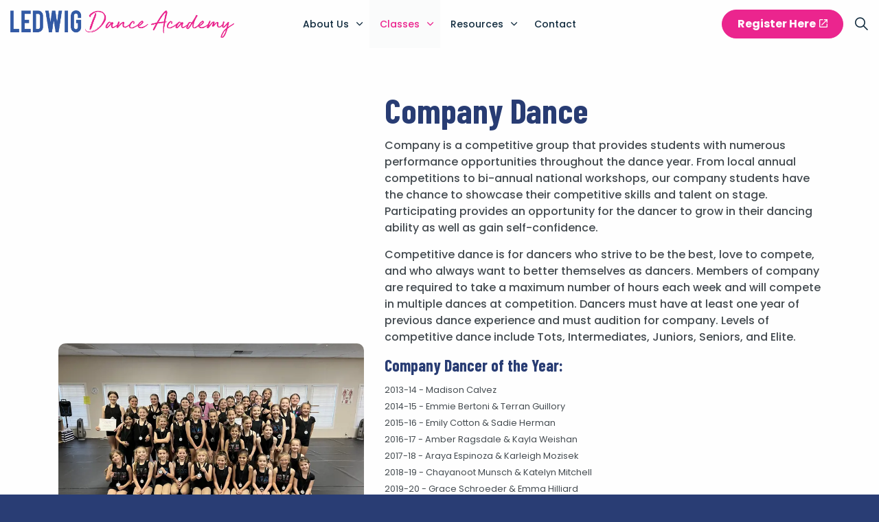

--- FILE ---
content_type: text/html; charset=utf-8
request_url: https://ledwigdanceacademy.com/classes/company/
body_size: 46413
content:
<!DOCTYPE html>
<html dir="ltr" lang="en" class="no-js usn">
<head>
    
    
    <meta charset="utf-8">
    <meta name="viewport" content="width=device-width, initial-scale=1, shrink-to-fit=no, maximum-scale=2">
        <link rel="canonical" href="https://ledwigdanceacademy.com/classes/company/" />
    <title>Company Dance | Ledwig Dance Academy, Victoria, TX</title>
    <meta name="description" content="Company is a competitive group that provides students with numerous performance opportunities throughout the dance year.">
            <link rel="alternate" hreflang="en-us" href="https://ledwigdanceacademy.com/classes/company/" />
    <meta name="twitter:card" content="summary_large_image" />
    <meta property="og:type" content="website">
    <meta property="og:title" content="Company Dance | Ledwig Dance Academy, Victoria, TX" />
    <meta property="og:image" content="https://ledwigdanceacademy.com/media/vi4nfzhm/opengraph.jpg" />
    <meta property="og:url" content="https://ledwigdanceacademy.com/classes/company/" />
    <meta property="og:description" content="Company is a competitive group that provides students with numerous performance opportunities throughout the dance year." />
    <meta property="og:site_name" content="Ledwig Dance Academy" />
    <meta name="robots" content="index,follow">

    




    <link href="/sb/sitebuilder-ltr-css-bundle.css.v1" media="screen" rel="stylesheet" />
<link href="/sb/sitebuilder-css-bundle.css.v1" media="screen" rel="stylesheet" />
<link href="/sb/sitebuilder-css-small-bundle.css.v1" media="screen and (min-width:0) and (max-width:991px)" rel="stylesheet" />
<link href="/sb/sitebuilder-css-large-bundle.css.v1" media="screen and (min-width:992px)" rel="stylesheet" />
<link rel="stylesheet" media="screen" href="/uSkinned/css/generated/bfc3d357-feb7-4a95-bc3d-b89ce0d5373e.css?version=638223283232700000" />
<link href="/sb/sitebuilder-css-prnt-bundle.css.v1" media="print" rel="stylesheet" />


            <link rel="shortcut icon" type="image/jpg" href="/media/ynihsh44/favicon.jpg?width=32&amp;height=32">
        <link rel="apple-touch-icon" sizes="57x57" type="image/jpg" href="/media/ynihsh44/favicon.jpg?width=57&amp;height=57">
        <link rel="apple-touch-icon" sizes="60x60" type="image/jpg" href="/media/ynihsh44/favicon.jpg?width=60&amp;height=60">
        <link rel="apple-touch-icon" sizes="72x72" type="image/jpg" href="/media/ynihsh44/favicon.jpg?width=72&amp;height=72">
        <link rel="apple-touch-icon" sizes="76x76" type="image/jpg" href="/media/ynihsh44/favicon.jpg?width=76&amp;height=76">
        <link rel="apple-touch-icon" sizes="114x114" type="image/jpg" href="/media/ynihsh44/favicon.jpg?width=114&amp;height=114">
        <link rel="apple-touch-icon" sizes="120x120" type="image/jpg" href="/media/ynihsh44/favicon.jpg?width=120&amp;height=120">
        <link rel="apple-touch-icon" sizes="144x144" type="image/jpg" href="/media/ynihsh44/favicon.jpg?width=144&amp;height=144">
        <link rel="apple-touch-icon" sizes="152x152" type="image/jpg" href="/media/ynihsh44/favicon.jpg?width=152&amp;height=152">
        <link rel="apple-touch-icon" sizes="180x180" type="image/jpg" href="/media/ynihsh44/favicon.jpg?width=180&amp;height=180">
        <link rel="icon" sizes="16x16" type="image/jpg" href="/media/ynihsh44/favicon.jpg?width=16&amp;height=16">
        <link rel="icon" sizes="32x32" type="image/jpg" href="/media/ynihsh44/favicon.jpg?width=32&amp;height=32">
        <link rel="icon" sizes="96x96" type="image/jpg" href="/media/ynihsh44/favicon.jpg?width=96&amp;height=96">
        <link rel="icon" sizes="192x192" type="image/jpg" href="/media/ynihsh44/favicon.jpg?width=192&amp;height=192">
        <meta name="msapplication-square70x70logo" content="/media/ynihsh44/favicon.jpg?width=70&height=70" />
        <meta name="msapplication-square150x150logo" content="/media/ynihsh44/favicon.jpg?width=150&height=150" />
        <meta name="msapplication-wide310x150logo" content="/media/ynihsh44/favicon.jpg?width=310&height=150" />
        <meta name="msapplication-square310x310logo" content="/media/ynihsh44/favicon.jpg?width=310&height=310" />

    
    
    
</head>
<body 
    
 class="body-bg body-bg-solid header-01-lg header-01-sm show_header-on-scroll-lg show_header-on-scroll-sm directional-icons-chevron   full-page                 "

>

    


    <!-- Skip links -->
    <a class="skip-to-content" id="skip-to-content-link" href="#site-content">Skip to main content</a>
    <a class="skip-to-content" id="skip-to-footer-link" href="#site-footer">Skip to footer</a>
    <!--// Skip links -->

    <!-- Site -->
    <div id="site">

        <!-- Header -->
            <header id="site-header" class="header-bg header-bg-solid" tabindex="-1">
        <div class="container">

            <div class="row">

                    <div id="logo" >
        <a href="/" title="Ledwig Dance Academy">
                    <picture>
                            <source type="image/webp" srcset="/media/pl5dxfhe/logo.png?format=webp">
                        <img src="/media/pl5dxfhe/logo.png" alt="">
                    </picture>
            <span>Ledwig Dance Academy</span>
        </a>
    </div>



                    <!-- Expand -->
                    <button id="burgerNavStyle" class="expand-header expand-3-bars expand-uneven-lines expand-active-cross" type="button" aria-expanded="false" aria-label="Expand header">
                        <span>Menu</span>
                    </button>
                    <!--// Expand -->

                <!-- Main navigation -->
                        <nav aria-label="Main" class="main nav-dropdown navigation-dropdown-bg navigation-dropdown-bg-solid">
            <ul >
                        <li  class="has-child ">
                            <span>
                                <a href="/about-us/"  >About Us</a>
                            </span>

                                <button class="expand-subpages" type="button" aria-expanded="false" aria-label="Expand sub pages About Us">
                                    <span aria-hidden="true">Expand sub pages About Us</span>
                                </button>
            <ul >
                        <li  class="no-child ">
                            <span>
                                <a href="/about-us/teaching-staff/"  >Teaching Staff</a>
                            </span>

                        </li>
                        <li  class="no-child ">
                            <span>
                                <a href="/about-us/testimonials/"  >Testimonials</a>
                            </span>

                        </li>
            </ul>
                        </li>
                        <li  class="has-child active">
                            <span>
                                <a href="/classes/"  >Classes</a>
                            </span>

                                <button class="expand-subpages" type="button" aria-expanded="false" aria-label="Expand sub pages Classes">
                                    <span aria-hidden="true">Expand sub pages Classes</span>
                                </button>
            <ul >
                        <li  class="no-child ">
                            <span>
                                <a href="/classes/dance-schedule-25-26/"  >25-26 Dance Schedule</a>
                            </span>

                        </li>
                        <li  class="no-child active">
                            <span>
                                <a href="/classes/company/"  >Company Dance</a>
                            </span>

                        </li>
                        <li  class="no-child ">
                            <span>
                                <a href="/classes/acro-dance/"  >Acro Dance Program</a>
                            </span>

                        </li>
            </ul>
                        </li>
                        <li  class="has-child ">
                            <span>
                                <a href="/resources/"  >Resources</a>
                            </span>

                                <button class="expand-subpages" type="button" aria-expanded="false" aria-label="Expand sub pages Resources">
                                    <span aria-hidden="true">Expand sub pages Resources</span>
                                </button>
            <ul >
                        <li  class="no-child ">
                            <span>
                                <a href="https://dancestudio-pro.com/online/ledwigdanceacademy" target="_blank" rel="noreferrer noopener"  title="Link will open in a new window/tab" >Parent Portal<i class="icon usn_ion-md-open after"></i></a>
                            </span>

                        </li>
                        <li  class="no-child ">
                            <span>
                                <a href="/resources/policies-attire/"  >Policies & Attire</a>
                            </span>

                        </li>
                        <li  class="no-child ">
                            <span>
                                <a href="/resources/shop/"  >Shop</a>
                            </span>

                        </li>
                        <li  class="no-child ">
                            <span>
                                <a href="/resources/employment/"  >Employment</a>
                            </span>

                        </li>
            </ul>
                        </li>
                        <li  class="no-child ">
                            <span>
                                <a href="/contact/"  >Contact</a>
                            </span>

                                <button class="expand-subpages" type="button" aria-expanded="false" aria-label="Expand sub pages Contact">
                                    <span aria-hidden="true">Expand sub pages Contact</span>
                                </button>
                        </li>
            </ul>
        </nav>



                <!--// Main navigation -->
                <!-- Secondary navigation -->
                
                <!--// Secondary navigation -->
                <!-- CTA Links -->
                        <nav aria-label="Call to actions" class="cta-links">
                    <a class="btn  base-btn-bg base-btn-bg-solid base-btn-bg-hover-solid base-btn-text base-btn-borders" href="https://dancestudio-pro.com/online/ledwigdanceacademy" target="_blank" rel="noreferrer noopener"  title="Link will open in a new window/tab" >
                        <span></span>
                        Register Here<i class="icon usn_ion-md-open after"></i>
                    </a>
        </nav>

                <!--// CTA Links -->
                <!-- Site search -->
                    <div class="form site-search-form site-search" aria-label="Site search">
            <form role="search" action="/search/" method="get" name="searchForm">
                <fieldset>
                    <div class="form-group">
                        <input type="text" class="form-control" name="search_field" aria-label="Search the site" placeholder="Search the site" value="">
                    </div>
                    <button type="submit" role="button" aria-label="Search" class="btn base-btn-bg base-btn-bg-solid base-btn-bg-hover-solid base-btn-text base-btn-borders btn-search">
                        <span></span>
                        <i aria-hidden="true" class="icon usn_ion-ios-search"></i>
                    </button>
                </fieldset>
            </form>
            <button class="expand-search" data-toggle="collapse" type="button" aria-expanded="false" aria-label="Expand site search">
                <em>Expand Search</em>
                <i aria-hidden="true" class="icon usn_ion-ios-search search-icon"></i>
                <i aria-hidden="true" class="icon usn_ion-md-close close-icon"></i>
            </button>
        </div>

                <!--// Site search -->

            </div>

        </div>
    </header>


        <!--// Header -->
        <!-- Content -->
        <main id="site-content" tabindex="-1">

            
            





    <section class="content component usn_cmp_splitcomponent base-bg base-bg-solid  " >  

        <div class="component-inner">
                    <div class="container">


                    <div class="component-main row justify-content-between align-items-center">

                    <div class="item item_block usn_cmp_gallery align-self-center col-xl-5 col-md-5 order-md-1 order-2 col-12   " data-os-animation="fadeIn" data-os-animation-delay="0s" data-os-animation-duration="1.2s">
                        

                                <div class="component-main row slides listing listing_no-spacing listing_basic-grid listing_gallery" data-slick='{"autoplay": true, "autoplaySpeed": 2500,"dots": false ,"arrows": false ,"slidesToShow": 1}'>

                        <div class="item  items-1  " data-os-animation="fadeIn" data-os-animation-delay="0s" data-os-animation-duration="1.2s">
                            <div class="image ">

                                            <picture>
                <source type="image/webp" data-srcset="/media/ty5p0ecx/photo-may-14-2024-7-54-28-pm.jpg?width=800&amp;height=530&amp;rnd=133659378698070000&format=webp 1x, /media/ty5p0ecx/photo-may-14-2024-7-54-28-pm.jpg?width=1600&amp;height=1060&amp;rnd=133659378698070000&format=webp 2x" width="800" height="530">
                <img class="lazyload " src="/media/ty5p0ecx/photo-may-14-2024-7-54-28-pm.jpg?width=160&amp;height=106&amp;rnd=133659378698070000&format=webp" width="800" height="530" data-srcset="/media/ty5p0ecx/photo-may-14-2024-7-54-28-pm.jpg?width=800&amp;height=530&amp;rnd=133659378698070000&format=webp 1x, /media/ty5p0ecx/photo-may-14-2024-7-54-28-pm.jpg?width=1600&amp;height=1060&amp;rnd=133659378698070000&format=webp 2x" alt="">
            </picture>




                            </div>
                        </div>
                        <div class="item  items-1  " data-os-animation="fadeIn" data-os-animation-delay="0s" data-os-animation-duration="1.2s">
                            <div class="image ">

                                            <picture>
                <source type="image/webp" data-srcset="/media/jblnwbx5/company-23.jpg?width=800&amp;height=530&amp;rnd=133518784839700000&format=webp 1x, /media/jblnwbx5/company-23.jpg?width=1600&amp;height=1060&amp;rnd=133518784839700000&format=webp 2x" width="800" height="530">
                <img class="lazyload " src="/media/jblnwbx5/company-23.jpg?width=160&amp;height=106&amp;rnd=133518784839700000&format=webp" width="800" height="530" data-srcset="/media/jblnwbx5/company-23.jpg?width=800&amp;height=530&amp;rnd=133518784839700000&format=webp 1x, /media/jblnwbx5/company-23.jpg?width=1600&amp;height=1060&amp;rnd=133518784839700000&format=webp 2x" alt="">
            </picture>




                            </div>
                        </div>
                        <div class="item  items-1  " data-os-animation="fadeIn" data-os-animation-delay="0s" data-os-animation-duration="1.2s">
                            <div class="image ">

                                            <picture>
                <source type="image/webp" data-srcset="/media/omif5bly/comp4.jpg?width=800&amp;height=530&amp;rnd=133311202853900000&format=webp 1x, /media/omif5bly/comp4.jpg?width=1600&amp;height=1060&amp;rnd=133311202853900000&format=webp 2x" width="800" height="530">
                <img class="lazyload " src="/media/omif5bly/comp4.jpg?width=160&amp;height=106&amp;rnd=133311202853900000&format=webp" width="800" height="530" data-srcset="/media/omif5bly/comp4.jpg?width=800&amp;height=530&amp;rnd=133311202853900000&format=webp 1x, /media/omif5bly/comp4.jpg?width=1600&amp;height=1060&amp;rnd=133311202853900000&format=webp 2x" alt="">
            </picture>




                            </div>
                        </div>
                        <div class="item  items-1  " data-os-animation="fadeIn" data-os-animation-delay="0s" data-os-animation-duration="1.2s">
                            <div class="image ">

                                            <picture>
                <source type="image/webp" data-srcset="/media/luemcyd2/comp1.jpg?width=800&amp;height=530&amp;rnd=133311202828930000&format=webp 1x, /media/luemcyd2/comp1.jpg?width=1600&amp;height=1060&amp;rnd=133311202828930000&format=webp 2x" width="800" height="530">
                <img class="lazyload " src="/media/luemcyd2/comp1.jpg?width=160&amp;height=106&amp;rnd=133311202828930000&format=webp" width="800" height="530" data-srcset="/media/luemcyd2/comp1.jpg?width=800&amp;height=530&amp;rnd=133311202828930000&format=webp 1x, /media/luemcyd2/comp1.jpg?width=1600&amp;height=1060&amp;rnd=133311202828930000&format=webp 2x" alt="">
            </picture>




                            </div>
                        </div>
                        <div class="item  items-1  " data-os-animation="fadeIn" data-os-animation-delay="0s" data-os-animation-duration="1.2s">
                            <div class="image ">

                                            <picture>
                <source type="image/webp" data-srcset="/media/xdekahxv/photo-apr-20-2024-2-29-52-pm.jpg?width=800&amp;height=530&amp;rnd=133659379131430000&format=webp 1x, /media/xdekahxv/photo-apr-20-2024-2-29-52-pm.jpg?width=1600&amp;height=1060&amp;rnd=133659379131430000&format=webp 2x" width="800" height="530">
                <img class="lazyload " src="/media/xdekahxv/photo-apr-20-2024-2-29-52-pm.jpg?width=160&amp;height=106&amp;rnd=133659379131430000&format=webp" width="800" height="530" data-srcset="/media/xdekahxv/photo-apr-20-2024-2-29-52-pm.jpg?width=800&amp;height=530&amp;rnd=133659379131430000&format=webp 1x, /media/xdekahxv/photo-apr-20-2024-2-29-52-pm.jpg?width=1600&amp;height=1060&amp;rnd=133659379131430000&format=webp 2x" alt="">
            </picture>




                            </div>
                        </div>
                        <div class="item  items-1  " data-os-animation="fadeIn" data-os-animation-delay="0s" data-os-animation-duration="1.2s">
                            <div class="image ">

                                            <picture>
                <source type="image/webp" data-srcset="/media/g50b5mmu/comp6.jpg?width=800&amp;height=530&amp;rnd=133311202860000000&format=webp 1x, /media/g50b5mmu/comp6.jpg?width=1600&amp;height=1060&amp;rnd=133311202860000000&format=webp 2x" width="800" height="530">
                <img class="lazyload " src="/media/g50b5mmu/comp6.jpg?width=160&amp;height=106&amp;rnd=133311202860000000&format=webp" width="800" height="530" data-srcset="/media/g50b5mmu/comp6.jpg?width=800&amp;height=530&amp;rnd=133311202860000000&format=webp 1x, /media/g50b5mmu/comp6.jpg?width=1600&amp;height=1060&amp;rnd=133311202860000000&format=webp 2x" alt="">
            </picture>




                            </div>
                        </div>
                        <div class="item  items-1  " data-os-animation="fadeIn" data-os-animation-delay="0s" data-os-animation-duration="1.2s">
                            <div class="image ">

                                            <picture>
                <source type="image/webp" data-srcset="/media/wiafwxnj/comp5.jpg?width=800&amp;height=530&amp;rnd=133311202855700000&format=webp 1x, /media/wiafwxnj/comp5.jpg?width=1600&amp;height=1060&amp;rnd=133311202855700000&format=webp 2x" width="800" height="530">
                <img class="lazyload " src="/media/wiafwxnj/comp5.jpg?width=160&amp;height=106&amp;rnd=133311202855700000&format=webp" width="800" height="530" data-srcset="/media/wiafwxnj/comp5.jpg?width=800&amp;height=530&amp;rnd=133311202855700000&format=webp 1x, /media/wiafwxnj/comp5.jpg?width=1600&amp;height=1060&amp;rnd=133311202855700000&format=webp 2x" alt="">
            </picture>




                            </div>
                        </div>
                        <div class="item  items-1  " data-os-animation="fadeIn" data-os-animation-delay="0s" data-os-animation-duration="1.2s">
                            <div class="image ">

                                            <picture>
                <source type="image/webp" data-srcset="/media/kxggkklg/comp9.jpg?width=800&amp;height=530&amp;rnd=133311263449130000&format=webp 1x, /media/kxggkklg/comp9.jpg?width=1600&amp;height=1060&amp;rnd=133311263449130000&format=webp 2x" width="800" height="530">
                <img class="lazyload " src="/media/kxggkklg/comp9.jpg?width=160&amp;height=106&amp;rnd=133311263449130000&format=webp" width="800" height="530" data-srcset="/media/kxggkklg/comp9.jpg?width=800&amp;height=530&amp;rnd=133311263449130000&format=webp 1x, /media/kxggkklg/comp9.jpg?width=1600&amp;height=1060&amp;rnd=133311263449130000&format=webp 2x" alt="">
            </picture>




                            </div>
                        </div>
                        <div class="item  items-1  " data-os-animation="fadeIn" data-os-animation-delay="0s" data-os-animation-duration="1.2s">
                            <div class="image ">

                                            <picture>
                <source type="image/webp" data-srcset="/media/3pjmzkmi/comp7.jpg?width=800&amp;height=530&amp;rnd=133311202871000000&format=webp 1x, /media/3pjmzkmi/comp7.jpg?width=1600&amp;height=1060&amp;rnd=133311202871000000&format=webp 2x" width="800" height="530">
                <img class="lazyload " src="/media/3pjmzkmi/comp7.jpg?width=160&amp;height=106&amp;rnd=133311202871000000&format=webp" width="800" height="530" data-srcset="/media/3pjmzkmi/comp7.jpg?width=800&amp;height=530&amp;rnd=133311202871000000&format=webp 1x, /media/3pjmzkmi/comp7.jpg?width=1600&amp;height=1060&amp;rnd=133311202871000000&format=webp 2x" alt="">
            </picture>




                            </div>
                        </div>

        </div>



                        

                    </div>

                    <div class="item item_block usn_cmp_text align-self-center col-xl-7 col-md-7 order-md-2 order-1 col-12   " data-os-animation="fadeIn" data-os-animation-delay="0s" data-os-animation-duration="1.2s">
                        

                            <div class="info text-left">

        <h1 class="heading  base-heading "  data-os-animation="fadeIn" data-os-animation-delay="0s" data-os-animation-duration="1.2s" >Company Dance</h1>

        <div class="text base-text " data-os-animation="fadeIn" data-os-animation-delay="0s">
            <p>Company is a competitive group that provides students with numerous performance opportunities throughout the dance year. From local annual competitions to bi-annual national workshops, our company students have the chance to showcase their competitive skills and talent on stage. Participating provides an opportunity for the dancer to grow in their dancing ability as well as gain self-confidence.</p>
<p>Competitive dance is for dancers who strive to be the best, love to compete, and who always want to better themselves as dancers. Members of company are required to take a maximum number of hours each week and will compete in multiple dances at competition. Dancers must have at least one year of previous dance experience and must audition for company. Levels of competitive dance include Tots, Intermediates, Juniors, Seniors, and Elite.</p>
<p class="heading  base-heading ">Company Dancer of the Year:</p>
<p class="small">2013-14 - Madison Calvez<br>2014-15 - Emmie Bertoni &amp; Terran Guillory<br>2015-16 - Emily Cotton &amp; Sadie Herman<br>2016-17 - Amber Ragsdale &amp; Kayla Weishan<br>2017-18 - Araya Espinoza &amp; Karleigh Mozisek<br>2018-19 - Chayanoot Munsch &amp; Katelyn Mitchell<br>2019-20 - Grace Schroeder &amp; Emma Hilliard<br>2020-21 - Scarlett Fridell &amp; Madison Kurth<br>2021-22 - Hadley Schrank &amp; Camille Turner<br>2022-23 - Macey Newman &amp; Malia Hampton<br>2023-24 - Caylee Kortz &amp; Amber Sedlar<br>2024-25 - Whelan Fridell &amp; London Mitchell</p>
<p class="small"> </p>
<p style="margin: 13.75pt 11.5pt .0001pt 5.0pt;" class="MsoBodyText"><strong><span style="font-size: 11.0pt;">Auditions for the 25-26 Dance Year<br>Friday, May 2nd</span></strong></p>
<p style="margin: 13.75pt 11.5pt .0001pt 5.0pt;" class="MsoBodyText"><strong><span style="font-size: 11.0pt;">Audition Times</span></strong><span style="font-size: 11.0pt;"><strong>:</strong> <br>Ages 5-7                    4:15-5<br>Ages 8-10                  5-5:45<br>Ages 11 &amp; up             5:45-6:45 (8-year-olds and older are allowed to attend the 11 &amp; up audition with approval)</span></p>
        </div>

            <p class="link " data-os-animation="fadeIn" data-os-animation-delay="0s" data-os-animation-duration="1.2s">
                        <a class="btn  base-btn-bg base-btn-bg-solid base-btn-bg-hover-solid base-btn-text base-btn-borders" href="/media/l2ahsaxz/company-25-26-packet.pdf"  >
                            <span></span>
                            Company 25-26 Packet
                        </a>
            </p>

    </div>

                        

                    </div>

        </div>



                    </div>
        </div>
    </section>
    <section class="content component usn_cmp_gridlayout c7-bg c7-bg-linear  " >  

        <div class="image lazyload background-image component-background-image"  style="background-image:url('/media/siwmpgv2/curve_down.svg'); background-repeat:no-repeat;background-size:auto;background-position:center top;"></div>
        <div class="component-inner">
                    <div class="container-fluid">

        <!-- Introduction -->
        <div class="component-introduction row justify-content-center text-center " data-os-animation="fadeIn" data-os-animation-delay="0s" data-os-animation-duration="1.2s">
            <div class="info col">

                        <p class="secondary-heading lg c7-secondary-heading " >Many THANKS to our</p>
<h2 class="heading  c7-heading " >2025-2026 Company Sponsors</h2>

            </div>
        </div>
        <!--// Introduction -->


                <div class="" data-os-animation="fadeIn" data-os-animation-delay="0s" data-os-animation-duration="1.2s">

        
    <div class="umb-grid">
                <div class="grid-section">
        <div >
            <div class="container">
            <div class="row clearfix">
                    <div class="col-md-12 column">
                        <div >



<h6 style="text-align: center;">SILVER SPONSORS ($50)</h6>

                        </div>
                    </div>
            </div>
            </div>
        </div>
        <div >
            <div class="container">
            <div class="row clearfix">
                    <div class="col-md-4 column">
                        <div >





                        </div>
                    </div>
                    <div class="col-md-4 column">
                        <div >



<p style="text-align: center;" class="small"> </p>
<p style="text-align: center;" class="small"><strong>Tim &amp; Dawn Euton</strong></p>
<p style="text-align: center;" class="small"><strong>Gretchen &amp; Marvin Sturm</strong></p>
<p style="text-align: center;" class="small"><strong>R&amp;A Electric - C.C. Reese<br></strong>112 Sandpiper Dr.<br>Victoria, TX 77905</p>
<p style="text-align: center;" class="small"><strong>Texas Made Fade<br></strong>1307 E. Airline, Suite 1307<br>(361) 894-5435</p>
<p style="text-align: center;" class="small"><strong>McDuff Family</strong></p>
<p style="text-align: center;" class="small"><strong>Camie Marie Photography<br></strong>1018 N. San Antonio St.<br>(361) 649-4330</p>

                        </div>
                    </div>
                    <div class="col-md-4 column">
                        <div >





                        </div>
                    </div>
            </div>
            </div>
        </div>
        <div >
            <div class="container">
            <div class="row clearfix">
                    <div class="col-md-12 column">
                        <div >



<h3 style="text-align: center;">GOLD SPONSORS ($100) &amp; PLATINUM SPONSORS ($350)</h3>

                        </div>
                    </div>
            </div>
            </div>
        </div>
        <div >
            <div class="container">
            <div class="row clearfix">
                    <div class="col-md-3 column">
                        <div >



<p style="text-align: center;" class="small"> </p>
<p style="text-align: center;" class="small"><strong>Arona Henneke</strong></p>
<p style="text-align: center;" class="small"><strong>Justin &amp; Meghan Weber<br>(PLATINUM SPONSOR)</strong></p>
<p style="text-align: center;" class="small"><strong>Steven &amp; Ericka Staff</strong></p>
<p style="text-align: center;" class="small"><strong>John &amp; Rachel Guenther</strong></p>
<p style="text-align: center;" class="small"><strong>Matson Farms<br></strong>Port Lavaca, TX</p>
<p style="text-align: center;" class="small"><strong>Longhorn Steakhouse<br></strong>7306 NE Zac Lentz Pkwy<br>(361) 412-3212</p>
<p style="text-align: center;" class="small"><strong>The Bug Man Company<br></strong>3904 John Stockbauer Dr, Suite 120<br>Victoria, TX 77904<br>(361) 578-7080</p>
<p style="text-align: center;" class="small"><strong>Young Living-SedBetBoet<br>(PLATINUM SPONSOR)</strong><br>(361) 935-7264<br><a href="https://www.myyl.com/sedbetboet">www.myyl.com/sedbetboet</a></p>
<p style="text-align: center;" class="small"><strong>Gutierrez Cement Contractors, Inc.<br>(PLATINUM SPONSOR)<br></strong>307 Spiegelhauer Ln.<br>Victoria, TX 77901</p>

                        </div>
                    </div>
                    <div class="col-md-3 column">
                        <div >



<p style="text-align: center;" class="small"> </p>
<p style="text-align: center;" class="small"> </p>
<p style="text-align: center;" class="small"><strong>Main Street Animal Hospital</strong><br>2306 N Main St <br>(361) 578-4854</p>
<p style="text-align: center;" class="small"><strong>Crossroads Counseling Center<br>(PLATINUM SPONSOR)<br></strong>(361) 648-5207</p>
<p style="text-align: center;" class="small"><strong>Express Employment Professionals of Victoria<br>(PLATINUM SPONSOR)<br></strong>(361) 200-5151<br>2001 E. Sabine, Suite 201</p>
<p style="text-align: center;" class="small"><strong>Ideal Aluminum<br></strong>2753 FM 1685<br>Victoria, TX 77905</p>
<p style="text-align: center;" class="small"><strong>Wax Venue</strong><br>1909 E. Red River<br>waxvenuellc.com</p>
<p style="text-align: center;" class="small"><strong>Food Bank of the Golden Crescent<br></strong>801 S. Laurent<br>(361) 578-0591</p>
<p style="text-align: center;" class="small"><strong>The Clothesline Bowtique<br></strong>(361) 648-6505<br>Find us on Facebook!</p>
<p style="text-align: center;" class="small"><strong>South Texas Directional Drilling, LLC<br>(PLATINUM SPONSOR)<br></strong>msedlar@stxdd.com<br>(361) 550-3991</p>
<p style="text-align: center;" class="small"> </p>
<p style="text-align: center;" class="small"> </p>
<p style="text-align: center;" class="small"> </p>

                        </div>
                    </div>
                    <div class="col-md-3 column">
                        <div >



<p style="text-align: center;" class="small"><strong>Kandis Crafts</strong><br>301 Royal Oak St.</p>
<p style="text-align: center;" class="small">Allen Machost</p>
<p style="text-align: center;" class="small"><strong>Gulf Bend Rehabilitation: Excel Sports Therapy<br>(PLATINUM SPONSOR)<br></strong>5205 John Stockbauer<br>(361) 572-4246</p>
<p style="text-align: center;" class="small"><strong>The Pet Resort on Main</strong><br>2502 N. Main Street<br>(361) 570-7387</p>
<p style="text-align: center;" class="small"><strong>Kari Weiser, Realtor w/ Shaw Realty</strong><br>7656 FM 622<br>Goliad, TX 77963</p>
<p style="text-align: center;" class="small"><strong>H Tea O<br>(PLATINUM SPONSOR)<br></strong>7305 NE Zac Lentz Pkwy<br><a href="https://www.hteao.com">www.hteao.com</a></p>
<p style="text-align: center;" class="small"><strong>Norma's Beauty Boutique &amp; Salon</strong><br>1913 John Stockbauer Dr.<br>Victoria, TX 77901<br>(361) 935-4728</p>
<p style="text-align: center;" class="small"><strong>Sedco Manufacturing Company, LLC<br></strong>(PLATINUM SPONSOR)<br>164 W. Wiedemann Rd.<br>Faltonia, TX 98941</p>
<p style="text-align: center;" class="small"> </p>
<p style="text-align: center;" class="small"> </p>
<p style="text-align: center;" class="small"> </p>

                        </div>
                    </div>
                    <div class="col-md-3 column">
                        <div >



<p style="text-align: center;" class="small"><strong>Ooh La La Boutique - Celeste Rivera</strong><br>304 Airline Suite B<br>(361) 648-3314</p>
<p style="text-align: center;" class="small"><strong>Cutler Machine &amp; Repair, LLC</strong><br>3052 Benbow Rd.<br>Inez, TX 77968</p>
<p style="text-align: center;" class="small"><strong>Y-Three Construction Inc.<br>(PLATINUM SPONSOR)</strong><br>PO Box 944<br>Wallis, TX 77485</p>
<p style="text-align: center;" class="small"><strong>Lee Backhoe Service<br></strong><strong>(PLATINUM SPONSOR)</strong><br>14844 FM 622<br>(361) 572-0814</p>
<p style="text-align: center;" class="small"><strong>Sports</strong><br>5803-I John Stockbauer Dr.<br>(361) 894-6416</p>
<p style="text-align: center;" class="small"><strong>Sleep &amp; Family Medicine - Dr. Elizier Castaneda<br></strong><strong>(PLATINUM SPONSOR)</strong><br>202 James Coleman Dr.<br>(361) 573-4000</p>
<p style="text-align: center;" class="small"><strong>Yendrey Wealth Management</strong><br>5606 N. Navarro St.<br>Victoria, TX 77904<br>www.yendrey.com</p>

                        </div>
                    </div>
            </div>
            </div>
        </div>
                </div>
    </div>



    </div>


        <!-- Outro -->
        <div class="component-outro row justify-content-start text-left " data-os-animation="fadeIn" data-os-animation-delay="0s" data-os-animation-duration="1.2s">
            <div class="info col">

                

            </div>
        </div>
        <!--// Outro -->


                    </div>
        </div>
    </section>












            

        </main>
        <!--// Content -->
        <!-- Footer -->
                    <footer id="site-footer" class="footer-bg footer-bg-solid" tabindex="-1">

                <!-- Breadcrumb -->
                        <section class="breadcrumb-trail">
            <div class="container">
                <nav aria-label="Breadcrumb">
                    <ol class="breadcrumb" itemscope itemtype="http://schema.org/BreadcrumbList">
                            <li class="breadcrumb-item" itemprop="itemListElement" itemscope itemtype="http://schema.org/ListItem"><a href="/" itemtype="http://schema.org/Thing" itemprop="item"><span itemprop="name"><i class="icon before"></i>Home</span></a><meta itemprop="position" content="1" /></li>
                            <li class="breadcrumb-item" itemprop="itemListElement" itemscope itemtype="http://schema.org/ListItem"><a href="/classes/" itemtype="http://schema.org/Thing" itemprop="item"><span itemprop="name"><i class="icon before"></i>Classes</span></a><meta itemprop="position" content="2" /></li>

                            <li itemprop="itemListElement" itemscope itemtype="http://schema.org/ListItem" class="breadcrumb-item active" aria-current="page"><span itemprop="name"><i class="icon before"></i>Company</span><meta itemprop="position" content="3" /></li>
                    </ol>
                </nav>
            </div>
        </section>

                <!--// Breadcrumb -->

                <div class="container">

                        <!-- Row -->
                        <div class="row listing">

    <div class="item  footer-item   col-lg-3 col-md-5 col-12 col  item_text-below usn_pod_textimage textAlignmentLeft  " data-os-animation="fadeIn" data-os-animation-delay="0s" data-os-animation-duration="0.9s">
            <div class="inner   ">
                    <div class="info ">

                        <p class="heading sm footer-heading " >Ledwig Dance Academy</p>

                            <div class="text footer-text">
                                <p class="font_7 wixui-rich-text__text"><span class="wixui-rich-text__text"><span class="color_11 wixui-rich-text__text">5803-M John Stockbauer Dr<br class="wixui-rich-text__text">Victoria, Texas 77904</span></span></p>
<p><strong class="footer-link">361-541-6005</strong></p>
<p><a rel="noopener" href="mailto:info@ledwigdanceacademy.com" target="_blank">info@ledwigdanceacademy.com</a></p>
                            </div>

                    </div>
            </div>
    </div>
                                        <div class="item footer-item usn_pod_searchlinks offset-lg-1 offset-md-1 col-lg-4 col-md-6 col-12 col ">
                                                <div class="inner">
                                                    <p class="heading sm footer-heading "  data-os-animation="fadeInUp" data-os-animation-delay="0s" data-os-animation-duration="1s" >Search with links</p>            <!-- Site search -->
            <div class="site-search " data-os-animation="fadeInUp" data-os-animation-delay="0s" data-os-animation-duration="1s">
                <form role="search" action="/search/" method="get" name="searchForm">
                    <fieldset>
                        <div class="form-group">
                            <input type="text" class="form-control" name="search_field" aria-label="Search the site" placeholder="Search the site" value="">
                        </div>
                        <button type="submit" role="button" aria-label="Search" class="btn base-btn-bg base-btn-bg-hover base-btn-text base-btn-borders btn-search">
                            <span></span>
                            <i aria-hidden="true" class="icon usn_ion-ios-search"></i>
                        </button>
                    </fieldset>
                </form>
            </div>
            <!--// Site search -->
        <!-- Quick Links -->
        <nav aria-label="Quick links" class="quick-links " data-os-animation="fadeInUp" data-os-animation-delay="0s" data-os-animation-duration="1s">

            <ul>
                        <li><span><a href="/about-us/"  >About Us</a></span></li>
                        <li><span><a href="/classes/"  >Classes</a></span></li>
                        <li><span><a href="/resources/"  >Resources</a></span></li>
            </ul>
        </nav>
        <!--// Quick Links -->

                                                </div>
                                        </div>
                                        <div class="item footer-item usn_pod_datalist offset-lg-1  col-lg-3 col-md-6 col-12 col ">
                                                <div class="inner">
                                                            <div class="component-main row listing listing_data-list   " data-os-animation="fadeIn" data-os-animation-delay="0s" data-os-animation-duration="1s">

                <div class="col-12 list-title">
                    <p class="heading sm footer-heading " >Office Hours</p>
                </div>

                    <!-- Item -->
                    <div class="item items-1 item_data-list col-12  " data-os-animation="fadeIn" data-os-animation-delay="0s" data-os-animation-duration="1s">
                        <p class="title footer-heading">
                            <span class="text-left">Monday — Thursday</span>
                                <span class="text-right">2:30pm — 6:30pm</span>
                        </p>
                    </div>
                    <!--// Item -->
                    <!-- Item -->
                    <div class="item items-1 item_data-list col-12  " data-os-animation="fadeIn" data-os-animation-delay="0s" data-os-animation-duration="1s">
                        <p class="title footer-heading">
                            <span class="text-left">Friday — Sunday</span>
                                <span class="text-right">Closed</span>
                        </p>
                    </div>
                    <!--// Item -->
        </div>

                                                </div>
                                        </div>
                                        <div class="item footer-item usn_pod_sociallinks   col-lg-12 col-md-6 col-12 col pt-xl-4 pt-lg-4">
                                                <div class="inner">
                                                    <p class="heading sm footer-heading "  data-os-animation="fadeInDown" data-os-animation-delay="0s" data-os-animation-duration="1s" >Social</p>        <nav class="social " data-os-animation="fadeInDown" data-os-animation-delay="0s" data-os-animation-duration="1s" aria-label="Social links">

            <ul>
                        <li>
                            <span>
                                <a href="https://vimeo.com/ledwig#" target="_blank" rel="noreferrer noopener"  title="Link will open in a new window/tab" >
                                                <picture>
                                                    <source type="image/webp" data-srcset="/media/kwkd4igf/vimeo.png?format=webp&height=80 1x, /media/kwkd4igf/vimeo.png?format=webp&height=160 2x">
                                                    <img class="lazyload" src="/media/kwkd4igf/vimeo.png?format=webp&height=16" data-srcset="/media/kwkd4igf/vimeo.png?format=webp&height=80 1x, /media/kwkd4igf/vimeo.png?format=webp&height=160 2x" alt="">
                                                </picture>
                                </a>
                            </span>
                        </li>
                        <li>
                            <span>
                                <a href="https://www.facebook.com/LedwigDanceAcademy/#" target="_blank" rel="noreferrer noopener"  title="Link will open in a new window/tab" >
                                                <picture>
                                                    <source type="image/webp" data-srcset="/media/4i0hhx1g/facebook.png?format=webp&height=80 1x, /media/4i0hhx1g/facebook.png?format=webp&height=160 2x">
                                                    <img class="lazyload" src="/media/4i0hhx1g/facebook.png?format=webp&height=16" data-srcset="/media/4i0hhx1g/facebook.png?format=webp&height=80 1x, /media/4i0hhx1g/facebook.png?format=webp&height=160 2x" alt="">
                                                </picture>
                                </a>
                            </span>
                        </li>
            </ul>
        </nav>

                                                </div>
                                        </div>

                        </div>
                        <!--// Row -->
                    <!-- Row -->
                    <div class="row">

                        <div class="col">
                            <nav aria-label="Footer" class="footer-navigation">
                                <ul>
                                    <li><div>&copy; 2026 Ledwig Dance Academy</div></li>
                                                    <li><span><a href="/sitemap/"  >Sitemap</a></span></li>

                                    <li class="site-credit">
                                        <div>Another amazing site by </div>
                                        <span><a target="_blank" rel="noopener" title="Link will open in a new window/tab" href="https://outburstadvertising.com/">Outburst Advertising</a></span>
                                    </li>
                                </ul>
                            </nav>
                        </div>

                    </div>
                    <!--// Row -->

                            <!-- Back to top -->
        <div class="usn_back-to-top position-right">
            <button id="back-to-top-link" aria-label="Back to top" class="btn base-btn-bg base-btn-bg base-btn-bg-solid base-btn-bg-hover-solid base-btn-text base-btn-borders btn-back-to-top">
                <span></span>
                <i aria-hidden="true" class="icon"></i><span aria-hidden="true" class="d-none">Back to top</span>
            </button>
        </div>
        <!--// Back to top -->


                </div>
            </footer>

        <!--// Footer -->

    </div>
    <!--// Site -->

    
    




<script src="/sb/sitebuilder-js-bundle.js.v1" type="text/javascript"></script>





    
    

    

</body>
<!--
    ____        _ ____              _ __  __             _____ __   _                      __
   / __ )__  __(_) / /_   _      __(_) /_/ /_     __  __/ ___// /__(_)___  ____  ___  ____/ /
  / __  / / / / / / __/  | | /| / / / __/ __ \   / / / /\__ \/ //_/ / __ \/ __ \/ _ \/ __  /
 / /_/ / /_/ / / / /_    | |/ |/ / / /_/ / / /  / /_/ /___/ / ,< / / / / / / / /  __/ /_/ /
/_____/\__,_/_/_/\__/    |__/|__/_/\__/_/ /_/   \__,_//____/_/|_/_/_/ /_/_/ /_/\___/\__,_/

Find out more at uSkinned.net

-->
</html>

--- FILE ---
content_type: image/svg+xml
request_url: https://ledwigdanceacademy.com/media/siwmpgv2/curve_down.svg
body_size: 293
content:
<svg xmlns="http://www.w3.org/2000/svg" viewBox="0 0 2400 150"><defs><style>.cls-1{fill:#fff;fill-rule:evenodd;}</style></defs><g id="Layer_2" data-name="Layer 2"><g id="Layer_1-2" data-name="Layer 1"><path class="cls-1" d="M0,0H2400V150S1899,75,1200,75C762.58,75,0,150,0,150Z"/></g></g></svg>